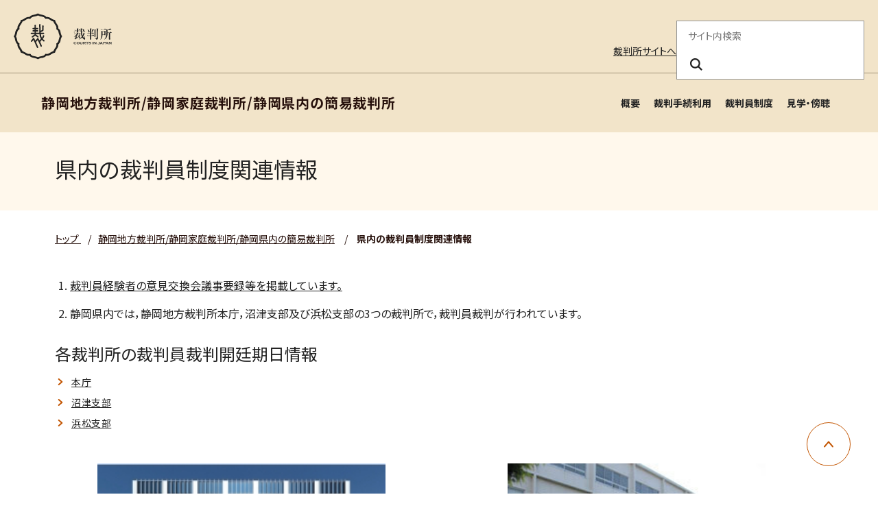

--- FILE ---
content_type: text/html
request_url: https://www.courts.go.jp/shizuoka/saibanin/index.html
body_size: 15217
content:

	




	























<!DOCTYPE html>
<html lang="ja">
  <head>
    <meta charset="utf-8">
    <title>
        県内の裁判員制度関連情報 | 静岡地方裁判所/静岡家庭裁判所/静岡県内の簡易裁判所</title>
    <link rel="icon" href="./../../assets/images/common/favicon.ico" type="image/x-icon" />
    <meta name="viewport" content="width=device-width, initial-scale=1">
    <meta http-equiv="X-UA-Compatible" content="IE=edge">
    <meta name="description" content="裁判所のホームページです。裁判例情報、司法統計、裁判手続などに関する情報を掲載しています。">
    <meta name="keywords" content="裁判所,裁判例情報,司法統計,傍聴,さいばんしょ, courts in japan">
    <link rel="stylesheet" href="./../../assets/website/css/bootstrap.min.css" media="screen">
    <link rel="stylesheet" href="./../../assets/website/css/font-awesome.min.css">
    <link rel="stylesheet" href="./../../assets/website/css/styles.css">
    <link rel="stylesheet" href="./../../assets/website/css/custom_style.css">
    <link rel="stylesheet" href="./../../assets/website/lib/swiper/swiper-bundle.min.css">
    <link rel="preconnect" href="https://fonts.googleapis.com">
    <link rel="preconnect" href="https://fonts.gstatic.com" crossorigin>
    <link href="https://fonts.googleapis.com/css2?family=Noto+Sans+JP:wght@400;700&family=swap" rel="stylesheet">
    <script src="./../../assets/website/lib/swiper/swiper-bundle.min.js"></script>
    <script src="./../../assets/website/js/jquery.min.js"></script>
    <script src="./../../assets/website/js/popper.min.js"></script>
    <script src="./../../assets/website/js/bootstrap.min.js"></script>
    <script src="./../../assets/website/js/custom.js"></script>
    <script src="./../../assets/js/scripts.js"></script>

    
    <script src="./../../assets/website/lib/a11y-dialog/a11y-dialog.min.js"></script>
    
    <!-- vue.js -->
    <script src="./../../assets/website/js/vue.global.js"></script>
    <!-- select2 -->
    <link href="./../../assets/website/css/select2.min.css" rel="stylesheet" />
    <script src="./../../assets/website/js/select2.min.js"></script>

    <!-- Latest compiled and minified CSS -->
    <!-- <link rel="stylesheet" href="https://cdn.jsdelivr.net/npm/bootstrap-select@1.13.0/dist/css/bootstrap-select.min.css"> -->
    <!-- Latest compiled and minified JavaScript -->
    <!-- <script src="https://cdn.jsdelivr.net/npm/bootstrap-select@1.13.0/dist/js/bootstrap-select.min.js"></script> -->
    <!-- (Optional) Latest compiled and minified JavaScript translation files -->
    <!-- <script src="https://cdn.jsdelivr.net/npm/bootstrap-select@1.13.0/dist/js/i18n/defaults-*.min.js"></script> -->
    
    <!-- Google tag (gtag.js) --> <script async src="https://www.googletagmanager.com/gtag/js?id=G-0WQ8JGW854"></script> <script>   window.dataLayer = window.dataLayer || [];   function gtag(){dataLayer.push(arguments);}   gtag('js', new Date());   gtag('config', 'G-0WQ8JGW854'); </script>
    <!-- Google Tag Manager -->
    <script>(function(w,d,s,l,i){w[l]=w[l]||[];w[l].push({'gtm.start':
    new Date().getTime(),event:'gtm.js'});var f=d.getElementsByTagName(s)[0],
    j=d.createElement(s),dl=l!='dataLayer'?'&l='+l:'';j.async=true;j.src=
    'https://www.googletagmanager.com/gtm.js?id='+i+dl;f.parentNode.insertBefore(j,f);
    })(window,document,'script','dataLayer','GTM-MLMDMQPW');</script>
    <!-- End Google Tag Manager -->
    <!-- Google Tag Manager (noscript) -->
    <noscript><iframe src="https://www.googletagmanager.com/ns.html?id=GTM-MLMDMQPW"
    height="0" width="0" style="display:none;visibility:hidden"></iframe></noscript>
    <!-- End Google Tag Manager (noscript) -->

  
  
    <meta property="og:url" content="https://www.courts.go.jp/shizuoka/saibanin/index.html">
  
    <meta property="og:title" content="県内の裁判員制度関連情報">
    <meta property="og:type" content="article">
    <meta property="og:description" content="裁判所のホームページです。裁判例情報、司法統計、裁判手続などに関する情報を掲載しています。">
  
    

  </head>
  <body class="black">
  
    
      
      <header class="c-header">
  <div class="c-header-container">
  <div class="c-header-inner">
  <!-- logo area -->
  <div class="c-header-logo-area">
  <h1 class="c-header-logo">
  <a href="./../../index.html">
  <img src="./../../assets/images/common/logo.svg" alt="裁判所 - Courts in Japan" width="143" height="68" />
  </a>
  </h1>
  <div class="c-header-main-menu-btn-area">
  <button class="c-header-main-menu-btn js-header-menu-button-toggle" type="button" aria-haspopup="true" aria-label="メニュー" aria-expanded="false" aria-controls="c-lower-menu">
  <span></span>
  <span></span>
  <span></span>
  </button>
  </div>
  </div>
  </div>
  </div>
  <hr class="c-header-hr">
  <div id="c-lower-menu" class="c-header-container c-header-menu-container">
  <div class="c-header-outline-sp-only">
  <ul>
  <li><a href="./../../index.html" target="_self">裁判所サイトへ</a></li>
  </ul>
  </div>
  <div class="c-header-outline">
  <!-- outline area -->
  <ul class="c-header-outline-menu">
  <li class="c-header-pc-only"><a href="./../../index.html" target="_self">裁判所サイトへ</a></li>
  
  </ul>
  <!-- / outline area -->
  <!-- search area -->
  <div class="c-header-search-area">
  <form action="./../../search/index.html" method="get" role="search">
  <fieldset>
  <legend>サイト内検索</legend>
  <input class="c-header-search-box" name="query" placeholder="サイト内検索" required="required" aria-label="サイト内検索のキーワードを入力" title="サイト内検索のキーワードを入力">
  <button class="c-header-search-btn" type="submit" name="search" aria-label="検索ボタン" title="検索ボタン"><i class="c-header-search-icon" aria-hidden="true"></i></button>
  </fieldset>
  </form>
  </div>
  <!-- / search area -->
  </div>
  <!-- navigation area -->
  <div class="c-header-nav-area">
  <nav class="c-header-nav">
  <!-- main menu lower -->
  <div class="c-header-lower-menu">
  <span class="c-header-lower-title js-header-lower-title">静岡地方裁判所/静岡家庭裁判所/静岡県内の簡易裁判所
  <button type="button" aria-label="静岡地方裁判所/静岡家庭裁判所/静岡県内の簡易裁判所" aria-haspopup="true" aria-expanded="false" aria-controls="c-menu-lower-list"></button>
  </span>
  <ul id="c-menu-lower-list" class="c-header-sub-menu">
  
  
  
  
  
    
      
    
    <li><a href="./../about/index.html" title="概要" target="_self">概要</a></li>
    
    
    
    
  
    
      
    
    <li><a href="./../saiban/index.html" title="裁判手続利用" target="_self">裁判手続利用</a></li>
    
    
    
    
  
    
      
    
    <li><a href="./index.html" title="裁判員制度" target="_self">裁判員制度</a></li>
    
    
    
    
  
    
      
    
    <li><a href="./../kengaku/index.html" title="見学・傍聴" target="_self">見学・傍聴</a></li>
    
    
    
    
  
  
  
  
  </ul>
  </div>
  <!-- /main menu lower -->
  </nav>
  </div>
  </div>
  </header>
    
  

    <main id="main-contents">
      <div class="l-contents">
<div class="l-container -spacing-bottom-none">
  <div id="VcArea-Header" class="module-sub-page-header-title">
    <div class="module-sub-page-header-title-inner">
      <h2>県内の裁判員制度関連情報</h2>
    </div>
  </div>
</div>
<div class="l-container -spacing-bottom-none">
  <nav class="c-breadcrumb" aria-label="パンくずリスト">
    <ul class="c-breadcrumb-list">
      <li class="c-breadcrumb-item">
        
        <a href="./../../index.html" class="c-breadcrumb-label">
          
            トップ
          
        </a>
      </li>
      
        
        
        
          
            
              

			  
			  
					
						
						<li class="1-c c-breadcrumb-item"><span class="c-breadcrumb-separator">/</span><a href="./../index.html" class="c-breadcrumb-label">静岡地方裁判所/静岡家庭裁判所/静岡県内の簡易裁判所</a></li>
					
					
				
			  
            
          
        
        
		
      
      <li class="c-breadcrumb-item" aria-current="page">
        <span class="c-breadcrumb-separator">/</span>
        
        <span class="c-breadcrumb-label">県内の裁判員制度関連情報</span>
      </li>
    </ul>
  </nav>
</div>

  
  <div class="l-container">
  <!-- <div class="row"> -->
    <!-- <div class="col-lg-9"> -->
      
        <!-- <div class="mb-3 page-body"> -->
        <ol>
          <li><a href="./ikenkoukan/index.html" target="_self" title="裁判員経験者の意見交換会議事要録等">裁判員経験者の意見交換会議事要録等を掲載しています。</a></li>
          <li>静岡県内では，静岡地方裁判所本庁，沼津支部及び浜松支部の3つの裁判所で，裁判員裁判が行われています。</li>
        </ol>
      <div class="module-sub-page-parts-default-2">
        <h4>各裁判所の裁判員裁判開廷期日情報</h4>
      </div>
        <ul class="module-caret-list">
          <li><a href="./kaiteishizuoka/index.html" target="_self" title="裁判員裁判開廷期日情報（静岡地方裁判所本庁）">本庁</a></li>
          <li><a href="./kaiteinumazu/index.html" target="_self" title="裁判員裁判開廷期日情報（静岡地方裁判所沼津支部）">沼津支部</a></li>
          <li><a href="./kaiteihamamatsu/index.html" target="_self" title="裁判員裁判開廷期日情報（静岡地方裁判所浜松支部）">浜松支部</a></li>
        </ul>
      <div class="module-sub-page-parts-basic-parts-2-1">
        <div class="module-sub-page-parts-basic-parts-item">
          <div class="module-sub-page-parts-basic-parts-item-img">
            <p><img src="./../vc-files/shizuoka/1910241322_s_0_vc9_text-img-01_vc9_text-img-01_0_vc9_img-01.jpg" width="420" height="282" alt="写真：静岡地方裁判所"></p>
          </div>
          <div class="module-sub-page-parts-basic-parts-item-txt">
            <p><a href="./shizuoka/index.html" target="_self" title="静岡地方裁判所本庁の裁判員制度関連情報">静岡地方裁判所(本庁)の裁判員制度関連情報<br>～静岡県中部にお住まいの方～</a></p>
          </div>
        </div>
        <div class="module-sub-page-parts-basic-parts-item">
          <div class="module-sub-page-parts-basic-parts-item-img">
            <p><img src="./../vc-files/shizuoka/1910241322_s_0_vc9_text-img-01_vc9_text-img-02_0_vc9_img-02.jpg" width="376" height="282" alt="写真：静岡地方裁判所沼津支部"></p>
          </div>
          <div class="module-sub-page-parts-basic-parts-item-txt">
            <p><a href="./numazu/index.html" target="_self" title="静岡地方裁判所沼津支部の裁判員制度関連情報">静岡地方裁判所沼津支部の裁判員制度関連情報<br>～静岡県東部にお住まいの方～</a></p>
          </div>
        </div>
        <div class="module-sub-page-parts-basic-parts-item">
          <div class="module-sub-page-parts-basic-parts-item-img">
            <p><img src="./../vc-files/shizuoka/1910241322_ds_2_vc9_text-img-01_vc9_text-img-01_0_vc9_img-01.jpg" width="376" height="282" alt="写真：静岡地方裁判所浜松支部"></p>
          </div>
          <div class="module-sub-page-parts-basic-parts-item-txt">
            <p><a href="./hamamatsu/index.html" target="_self" title="静岡地方裁判所浜松支部の裁判員制度関連情報">静岡地方裁判所浜松支部の裁判員制度関連情報<br>～静岡県西部にお住まいの方～</a></p>
          </div>
        </div>
      </div>
        <!-- </div> -->
      
      
      
    <!-- </div> -->
    <!-- <div class="col-lg-3"> -->
      




    <!-- </div> -->
  <!-- </div> -->
 </div>


<div class="l-container">
  

</div>







      </div><!-- l-contents -->
	</main>
    <div class="c-pagetop">
      <a href="#top" role="button" class="c-pagetop-btn" style="opacity: 1;">
      <span class="sr-only">ページ上部に戻る</span>
      </a>
    </div>
    
      <footer class="c-footer">
<div class="c-footer-container">
<div class="c-footer-nav">
<ul>
<li><a href="./../../saiban/index.html" title="裁判所を利用する" target="_self">裁判所を利用する</a></li>
<li><a href="./../../courthouse/index.html" title="裁判所を探す" target="_self">裁判所を探す</a></li>
<li><a href="./../../hanrei/index.html" title="裁判例を調べる" target="_self">裁判例を調べる</a></li>
<li><a href="./../../saibanin/index.html" title="裁判員制度を調べる" target="_self">裁判員制度を調べる</a></li>
<li><a href="./../../about/index.html" title="裁判所を知る" target="_self">裁判所を知る</a></li>
<li><a href="./../../toukei_siryou/index.html" title="統計・資料" target="_self">統計・資料</a></li>
<li><a href="./../../saiyo/index.html" title="採用情報" target="_self">採用情報</a></li>
<li><a href="./../../news/index.html" title="お知らせ" target="_self">お知らせ</a></li>
</ul>
</div>
<div class="c-footer-outline-area">
<div class="c-footer-address">
<span>最高裁判所</span>
<ul>
<li>
<p>
〒102-8651<br>東京都千代田区隼町4番2号<br>
<a href="./../../saikosai/about/syozai/saikosai/index.html" title="アクセスはこちら" target="_self">アクセスはこちら</a>
</p>
</li>
<li>
<p>電話番号：03-3264-8111（代表）</p>
<p>法人番号：3000013000001</p>
</li>
<li>
<p><a href="./../../courthouse/map_tel/index.html" title="各地の裁判所の所在地・電話番号等一覧" target="_self">各地の裁判所の所在地・電話番号等一覧</a>
</p>
</li>
</ul>
</div>
<div class="c-footer-outline">
<ul class="c-footer-menu">
<li><a href="./../../sitemap/index.html" title="サイトマップ" target="_self">サイトマップ</a></li>
<li><a href="./../../privacy/index.html" title="プライバシーポリシー" target="_self">プライバシーポリシー</a></li>
<li><a href="./../../outline/index.html" title="このサイトについて" target="_self">このサイトについて</a></li>
<li><a href="./../../outline/webaccessibility/index.html" title="ウェブアクセシビリティ" target="_self">ウェブアクセシビリティ</a></li>
<li><a href="./../../toiawase/index.html" title="お問い合わせ" target="_self">お問い合わせ</a></li>
</ul>
<div class="c-footer-social">
<a href="https://www.youtube.com/user/courtsjapan/" title="youtube" target="_blank"><img src="./../../assets/images/common/youtube.png" alt="Youtube" width="120" height="27"></a>
<a href="https://x.com/supremecourtjpn" title="x" target="_blank"><img src="./../../assets/images/common/x.png" alt="" width="31" height="32"></a>
</div>
</div>
</div>
<div class="c-footer-copyright">
<p>Copyright © Supreme Court of Japan. All rights reserved.</p>
</div>
</div>
</footer>
	
    
	
    
        <!-- 1:saibanin -->
        
        
            <!-- 2:shizuoka -->
            
            
            
        
        
    
	
  </body>
</html>
